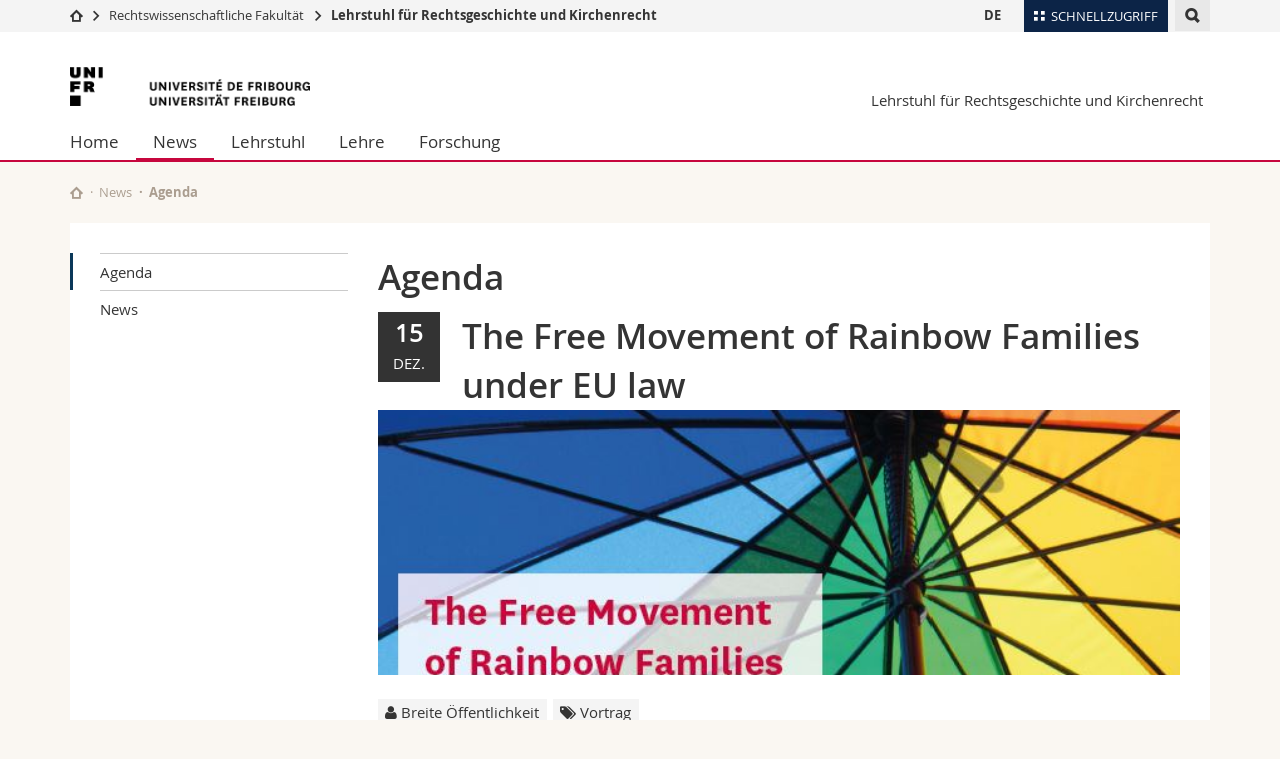

--- FILE ---
content_type: text/html; charset=UTF-8
request_url: https://www.unifr.ch/ius/pahuddemortanges/de/news/agenda/?eventid=11707
body_size: 9247
content:

<!--[if lt IE 9]><!DOCTYPE html PUBLIC "-//W3C//DTD XHTML 1.1//EN" "http://www.w3.org/TR/xhtml11/DTD/xhtml11.dtd"><![endif]-->
<!--[if gt IE 8]><!-->
<!DOCTYPE html>
<!--<![endif]-->
<!--[if lt IE 7]><html xmlns="http://www.w3.org/1999/xhtml" class="lt-ie9 lt-ie8 lt-ie7"> <![endif]-->
<!--[if IE 7]><html xmlns="http://www.w3.org/1999/xhtml" class="lt-ie9 lt-ie8"> <![endif]-->
<!--[if IE 8]><html xmlns="http://www.w3.org/1999/xhtml" class="lt-ie9"> <![endif]-->
<!--[if IE 9]><html class="ie9"> <![endif]-->
<!--[if gt IE 9]><!-->
<html lang="de"><!--<![endif]-->
<head>
	<link rel="preconnect" href="https://cdn.unifr.ch" />
	<link rel="dns-prefetch" href="https://www.googletagmanager.com" />
	<link rel="dns-prefetch" href="https://www.google.com" />
	<link rel="preload" href="https://cdn.unifr.ch/Assets/fonts/OpenSans-Regular-webfont.woff" as="font" type="font/woff" crossorigin>
	<link rel="preload" href="https://cdn.unifr.ch/Assets/fonts/OpenSans-Semibold-webfont.woff" as="font" type="font/woff" crossorigin>
	<link rel="preload" href="https://cdn.unifr.ch/Assets/fonts/OpenSans-Bold-webfont.woff" as="font" type="font/woff" crossorigin>
	<link rel="preload" href="https://cdn.unifr.ch/Assets/fonts/OpenSans-Light-webfont.woff" as="font" type="font/woff" crossorigin>
    <meta http-equiv="X-UA-Compatible" content="IE=edge,chrome=1"/>
    <meta charset="utf-8"/>
    <meta name="viewport" content="width=device-width, initial-scale=1"/>
    <title>Agenda | Lehrstuhl für Rechtsgeschichte und Kirchenrecht  | Universität Freiburg</title>
    <meta name="description" content="">
    <meta name="language" content="de" />
    <meta name="robots" content="index, follow">
    <base href="//www.unifr.ch/ius/pahuddemortanges/de/" />
    <link rel="canonical" href="https://www.unifr.ch/ius/pahuddemortanges/de/news/agenda/?eventid=11707" />
    <link href="//cdn.unifr.ch/uf/v2.4.5/css/bootstrap.css" rel="stylesheet" media="all" type="text/css" crossorigin  />
    <link href="//cdn.unifr.ch/uf/v2.4.5/css/main.css" rel="stylesheet" media="all" type="text/css" crossorigin />
    <link rel="shortcut icon" type="image/ico" href="https://cdn.unifr.ch/sharedconfig/favicon/favicon.ico" />
    <!-- Load IE8 specific styles--><!--[if lt IE 9]>
    <link href="//cdn.unifr.ch/uf/v2.4.5/css/old_ie.css" rel="stylesheet" /><![endif]-->
    <script src="//cdn.unifr.ch/uf/v2.4.5/js/modernizr.js" crossorigin ></script>
    <!-- Spiders alternative page -->
    
        <link rel="alternate" hreflang="de" href="https://www.unifr.ch/ius/pahuddemortanges/de/news/agenda/" id="alt_hreflang_de">
        
    
    


<!-- Google Tag Manager -->
<script>(function(w,d,s,l,i){w[l]=w[l]||[];w[l].push({'gtm.start':
new Date().getTime(),event:'gtm.js'});var f=d.getElementsByTagName(s)[0],
j=d.createElement(s),dl=l!='dataLayer'?'&l='+l:'';j.async=true;j.src=
'https://www.googletagmanager.com/gtm.js?id='+i+dl;f.parentNode.insertBefore(j,f);
})(window,document,'script','dataLayer','GTM-K8998TH');</script>
<!-- End Google Tag Manager --> 

    

<link href="//cdn.unifr.ch/uf/v2.4.5/css/corr.css" rel="stylesheet" defer crossorigin />

<style>
	/*
	a[href^=http]{text-decoration:none;}
	footer a[href^=http]{text-decoration:none; color:#fff;}
	div.sub-menu li.star > a{font-weight:bold;}
	*/
</style>
    





    
</head>
<body data-lang="de" class="red">



<!-- Google Tag Manager (noscript) -->
<noscript><iframe src="https://www.googletagmanager.com/ns.html?id=GTM-K8998TH"
height="0" width="0" loading="lazy" style="display:none;visibility:hidden"></iframe></noscript>
<!-- End Google Tag Manager (noscript) -->


<!-- Page wrapper-->
<div id="wrapper">
    <!-- Fixed header-->
    <nav class="fixed-header pusher">
        <div class="fixed-header--bg">
            <div class="container clearfix">

                <!-- The logo -->
                

<a href="https://www.unifr.ch/" class="open-offcanvas square bg-branded hover hidden-desktop" title="Hamburger menu"></a><a href="https://www.unifr.ch" class="hidden-desktop square logo" style="content: ''; display:block;height:55px;width:55px;  no-repeat center center; background-size:contain;" title="Zur Startseite dieser Website gehen"></a>

                

<div class="search hidden-mobile">

    


<script class="search--template" type="text/template">
    <li>
        <a class="search--result-link" href="<%= link %>"></a>
        <h5><%= htmlTitle %></h5>
        <small><%= link %></small>
        <p><%= htmlSnippet %></p>
    </li>
</script>


<script class="search--show-more" type="text/template">
    <li class="text-align-center search--more-results">
        <a class="search--result-link" href="#"></a>
        <p>Mehr sehen</p>
        <p>
            <i class="gfx gfx-arrow-down"></i>
        </p>
    </li>
</script>

    <a href="#" data-expander-toggler="search-47727" data-fixed-mode-toggler="tablet laptop desktop large" class="search--toggler square" title="Suchmaschine anzeigen"><i class="gfx gfx-search"></i></a>
    <div data-expander-content="search-47727" data-expander-group="mobile-nav" class="search--input">
        <div class="container">
            
            <div class="input-group">
                <input type="text" class="form-control"/><span class="input-group-btn sd">
                <input type="radio" name="searchdomain" value="https://www.unifr.ch/ius/" checked="checked" id="local-" class="hidden"/>
                <label for="local-" class="btn btn-primary sd">Local</label></span><span class="input-group-btn sd">
                <input type="radio" name="searchdomain" value="www.unifr.ch"  id="global-" class="hidden"/>
                <label for="global-" class="btn btn-default">Global</label></span>
            </div>
            
            <ul class="search--results">
                <li class="blank-slate">Keine Resultate</li>
            </ul>
        </div>
    </div>
</div>

                <!-- Globalmenu -->
                <div class="meta-menu"><a href="#" data-fixed-mode-toggler="mobile" data-accordion-toggler="metamenu" class="square meta-menu--toggler hover bg-branded-desk" title="meta-menu toggler"><i class="gfx gfx-tiles"></i><i class="square-triangle"></i><span class="hidden-mobile">Schnellzugriff
</span></a>
    <div data-accordion-content="metamenu" data-accordion-group="mobile-nav" class="meta-menu--content">
        <nav data-scroll-container="data-scroll-container" class="container">
            <ul>
                <li class="first-level"><a href="#" data-accordion-toggler="meta2" data-scroll-to-me="data-scroll-to-me">Universität</a>
                    <nav data-accordion-content="meta2">
                        <ul>
                            <li><a href="http://studies.unifr.ch/de" title="Die Studium: Bachelor, Master, Doktorat">Studium</a></li>
                            <li><a href="https://www.unifr.ch/campus/de/" title="Campus Life">Campus</a></li>
                            <li><a href="https://www.unifr.ch/research/de" title="Forschung">Forschung</a></li>
                            <li><a href="https://www.unifr.ch/uni/de" title="Die Universität">Universität</a></li>
                            <li><a href="https://www.unifr.ch/formcont/de"  title="Weiterbildung">Weiterbildung</a></li>
                        </ul>
                    </nav>
                </li>
                <li class="first-level"><a href="#" data-accordion-toggler="meta1" data-scroll-to-me="data-scroll-to-me">Fakultäten</a>
                    <nav data-accordion-content="meta1">
                        <ul>
                            <li><a href="https://www.unifr.ch/theo/de" title="Theologische Fakultät"><span class="glyphicon glyphicon-stop color-orange" aria-hidden="true"></span> Theologische Fak.</a></li>
                            <li><a href="https://www.unifr.ch/ius/de" title="Rechtswissenschaftliche Fakultät"><span class="glyphicon glyphicon-stop color-red" aria-hidden="true"></span> Rechtswissenschaftliche Fak.</a></li>
                            <li><a href="https://www.unifr.ch/ses/de" title="Wirtschafts- und Sozialwissenschaftliche Fakultät"><span class="glyphicon glyphicon-stop color-purple" aria-hidden="true"></span> Wirtschafts- und Sozialwissenschaftliche Fak.</a></li>
							<li><a href="https://www.unifr.ch/lettres/de" title="Philosophische Fakultät"><span class="glyphicon glyphicon-stop color-sky" aria-hidden="true"></span> Philosophische Fak.</a></li>
							<li><a href="https://www.unifr.ch/eduform/de" title="Fakultät für Erziehungs- und Bildungs­wissenschaften"><span class="glyphicon glyphicon-stop color-violet" aria-hidden="true"></span> Fak. für Erziehungs- und Bildungswissenschaften</a></li>
                            <li><a href="https://www.unifr.ch/science/de" title="Mathematisch-Naturwissenschaftliche Fakultät"><span class="glyphicon glyphicon-stop color-green" aria-hidden="true"></span> Math.-Nat. und Med. Fak.</a></li>
                            <li><a href="https://www.unifr.ch/faculties/de/interfakultaer.html" title="Interfakultär"><span class="glyphicon glyphicon-stop color-marine" aria-hidden="true"></span> Interfakultär</a></li>
                           
                            
                        </ul>
                    </nav>
                </li>
                <li class="first-level"><a href="http://www.unifr.ch/you-are/de/" data-accordion-toggler="meta0" data-scroll-to-me="data-scroll-to-me">Informationen für</a>
                    <nav data-accordion-content="meta0">
                        <ul>
                            <li><a href="https://www.unifr.ch/you-are/de/studieninteressierte/" title="Sie sind... Studieninteressierte_r">Studieninteressierte</a></li>
                            <li><a href="https://www.unifr.ch/you-are/de/studierende/" title="Sie sind... Studierende_r">Studierende</a></li>
                            <li><a href="https://www.unifr.ch/you-are/de/medien/" title="Sie sind... Medienschaffende_r">Medien</a></li>
                            <li><a href="https://www.unifr.ch/you-are/de/forschende/" title="Sie sind... Forschende_r">Forschende</a></li>
                            <li><a href="https://www.unifr.ch/you-are/de/mitarbeitende/" title="Sie sind... Mitarbeitende_r">Mitarbeitende</a></li>
							<li><a href="https://www.unifr.ch/you-are/de/doktorierende/" title="Sie sind... Doktorierende_r">Doktorierende</a></li>
                        </ul>
                    </nav>
                </li>
                <li class="first-level meta-menu--contact bg-branded-desk">
                    <a href="#" class="hidden-lg hidden-md" data-accordion-toggler="contact" data-scroll-to-me="data-scroll-to-me">Ressourcen</a>			
					<nav data-accordion-content="contact">
                        <ul>
                            <li><a href="https://www.unifr.ch/directory/de"><span class="fa fa-user fa-fw" aria-hidden="true"></span> Personenverzeichnis</a></li>
                            <li><a href="https://www.unifr.ch/map"><span class="fa fa-map-signs fa-fw" aria-hidden="true"></span> Ortsplan</a></li>
                            <li><a href="https://www.unifr.ch/biblio"><span class="fa fa-book fa-fw" aria-hidden="true"></span> Bibliotheken</a></li>
                            <li><a href="https://outlook.com/unifr.ch"><span class="fa fa-envelope fa-fw" aria-hidden="true"></span> Webmail</a></li>
                            <li><a href="https://www.unifr.ch/timetable/de/"><span class="fa fa-calendar fa-fw" aria-hidden="true"></span> Vorlesungsverzeichnis</a></li>
                            <li><a href="https://my.unifr.ch"><span class="fa fa-lock fa-fw" aria-hidden="true"></span> MyUnifr</a></li>
                        </ul>
                    </nav>
					
                </li>
            </ul>
        </nav>
    </div>
</div>


                <!-- Desktop Langmenu -->
                

<nav class="hidden-mobile square language-switch">
    <ul>
        
<li><a href="//www.unifr.ch/ius/pahuddemortanges/de/news/agenda/?eventid=11707" class=" bold" title="Seite anzeigen auf:   DE">DE</a></li>
    </ul>
</nav>

                <!-- Global Breadcrumb -->
                


<div class="breadcrumbs square">

    <a href="//www.unifr.ch" data-accordion-toggler="crumbs" class="square bg-white hover hidden-desktop breadcrumbs--toggler" title="Globaler Pfad"><i class="gfx gfx-home"></i><i class="square-triangle"></i></a>

    <div data-accordion-content="crumbs" data-accordion-group="mobile-nav" class="breadcrumbs--content">
        <nav class="breadcrumbs--mobile shortened">
            <ul class="breadcrumbs--slider">
                <!-- level 0 -->
                
                <li><a href="//www.unifr.ch" class="gfx gfx-home" title="Zur Startseite gehen "></a></li>
                

                <!-- level 1 -->
                
                <li class="gfx gfx-triangle-right"></li>
                <li >
                    <a href="//www.unifr.ch/ius" class="short">Rechtswissenschaftliche Fakultät </a>
                    <a href="//www.unifr.ch/ius" class="long">Rechtswissenschaftliche Fakultät </a>
                </li>
                
                <!-- level 2 -->
                
                <li class="gfx gfx-triangle-right"></li>
                <li class="desktop-expanded">
                    <a href="//www.unifr.ch/ius/pahuddemortanges" class="short">Lehrstuhl für Rechtsgeschichte und Kirchenrecht</a>
                    <a href="//www.unifr.ch/ius/pahuddemortanges" class="long">Lehrstuhl für Rechtsgeschichte und Kirchenrecht</a>
                </li>
                
                <!-- level 3 -->
                
            </ul>
        </nav>
    </div>
</div>
            </div>
        </div>
    </nav>
    <!-- Offcanvas pusher-->
    <div class="pusher pass-height">
        <!-- Page header/offcanvas-->
        <header id="header" class="offcanvas pass-height">
            <nav class="service-menu">
                <!-- mobile tools menu -->
                <div class="hidden-desktop clearfix">

                    <!-- Search Mobile -->
                    
                    <div class="search">
                        <!-- Template for one search result -->
                        


<script class="search--template" type="text/template">
    <li>
        <a class="search--result-link" href="<%= link %>"></a>
        <h5><%= htmlTitle %></h5>
        <small><%= link %></small>
        <p><%= htmlSnippet %></p>
    </li>
</script>


<script class="search--show-more" type="text/template">
    <li class="text-align-center search--more-results">
        <a class="search--result-link" href="#"></a>
        <p>Mehr sehen</p>
        <p>
            <i class="gfx gfx-arrow-down"></i>
        </p>
    </li>
</script>

                        <a href="#" data-expander-toggler="search-27564" data-fixed-mode-toggler="tablet laptop desktop large" class="search--toggler square" aria-label="search" title="Suchmaschine anzeigen"><i class="gfx gfx-search"></i></a>
                        <div data-expander-content="search-27564" data-expander-group="mobile-nav" class="search--input">
                            <div class="container">
                                
                                <div class="input-group">
                                    <input type="text" class="form-control"/>
                                    <span class="input-group-btn sd">
                                        <input type="radio" name="searchdomain" value="https://www.unifr.ch/ius/" id="local-" class="hidden" checked="checked"/>
                                        <label for="local-" class="btn btn-primary sd">Local</label>
                                    </span>
                                    <span class="input-group-btn sd">
                                        <input type="radio" name="searchdomain" value="www.unifr.ch"  id="global-" class="hidden" />
                                        <label for="global-" class="btn btn-default">Global</label>
                                    </span>
                                </div>
                                
                                <ul class="search--results">
                                    <li class="blank-slate">Keine Resultate</li>
                                </ul>
                             </div>
                        </div>
                    </div>


                    <!-- langmenu.mobile -->
                    

<nav class="language-switch square hover bg-white"><a href="#" data-accordion-toggler="language-switch" class="toggle-language-switch square" title="Seite in einer anderen Sprache auswählen ">DE</a>
    <div data-accordion-content="language-switch" class="dropdown">
        <ul class="bg-white">
            

<li><a href="//www.unifr.ch/ius/pahuddemortanges/de/news/agenda/?eventid=11707" class="square bg-white hover  bold" title="Seite anzeigen auf:   DE">DE</a></li>
        </ul>
    </div>
</nav>
                    <a href="#" class="close-offcanvas square hover bg-marine" title="close offcanvas"></a>
                </div>
                <div class="hidden-mobile">
                    <div class="container service-menu--relation">
                        <nav class="clearfix">
                            
                        </nav>
                        
<h1 class="logo"><span class="sr-only">Universität Freiburg</span><a href="//www.unifr.ch"  title="Zur Homepage der Universität gehen"><img src="//cdn.unifr.ch/uf/v2.4.5/gfx/logo.png" alt="Logo Unifr" " /></a></h1>

<p class="service-menu--department"><a href="//www.unifr.ch/ius/pahuddemortanges/de/" title="Zur Startseite dieser Website gehen">Lehrstuhl für Rechtsgeschichte und Kirchenrecht</a></p>
                    </div>
                </div>
            </nav>
            

<!-- Use class flat-menu or push-menu on this container-->
<!-- to toggle between the two types of navigation. The underlying-->
<!-- structure is exactly the same.-->
<nav class="push-menu container">
    <!-- First navigation level is visible, therefore needs-->
    <!-- the class .in-->
    <!-- .default is needed to not register a swipe event listener-->
    <div class="level default in">

        
<!-- start outerTpl -->
<ul>
    <li class="first"><a href="//www.unifr.ch/ius/pahuddemortanges/de/" title="Home" >Home</a></li>


<!-- start parentRowTpl -->
<li class="active">
	<a href="//www.unifr.ch/ius/pahuddemortanges/de/news/agenda/" title="News"   class="deeper">
		News
		<!--<span class="deeper"></span>-->
	</a>
	


<!-- start innerTpl -->
<div class="level">
	<ul>
		<li><a href="#" class="back">Zurück</a></li>
		<li class="first active"><a href="//www.unifr.ch/ius/pahuddemortanges/de/news/agenda/" title="Agenda" >Agenda</a></li>
<li class="last"><a href="//www.unifr.ch/ius/pahuddemortanges/de/news/news/" title="News" >News</a></li>

	</ul>
</div>
<!-- end innerTpl -->
</li>
<!-- end parentRowTpl -->


<!-- start parentRowTpl -->
<li class="">
	<a href="//www.unifr.ch/ius/pahuddemortanges/de/lehrstuhl/" title="Lehrstuhl"   class="deeper">
		Lehrstuhl
		<!--<span class="deeper"></span>-->
	</a>
	


<!-- start innerTpl -->
<div class="level">
	<ul>
		<li><a href="#" class="back">Zurück</a></li>
		<li class="first"><a href="//www.unifr.ch/ius/pahuddemortanges/de/lehrstuhl/team.html" title="Team" >Team</a></li>
<li><a href="//www.unifr.ch/ius/pahuddemortanges/de/lehrstuhl/emeritierte-professoren.html" title="Emeritierte Professoren" >Emeritierte Professoren</a></li>
<li class="last"><a href="//www.unifr.ch/ius/pahuddemortanges/de/lehrstuhl/kontakt.html" title="Kontakt" >Kontakt</a></li>

	</ul>
</div>
<!-- end innerTpl -->
</li>
<!-- end parentRowTpl -->


<!-- start parentRowTpl -->
<li class="">
	<a href="//www.unifr.ch/ius/pahuddemortanges/de/lehre/lehrveranstaltungen/" title="Lehre"   class="deeper">
		Lehre
		<!--<span class="deeper"></span>-->
	</a>
	


<!-- start innerTpl -->
<div class="level">
	<ul>
		<li><a href="#" class="back">Zurück</a></li>
		<li class="first"><a href="//www.unifr.ch/ius/pahuddemortanges/de/lehre/lehrveranstaltungen/" title="Lehrveranstaltungen" >Lehrveranstaltungen</a></li>
<li><a href="//www.unifr.ch/ius/pahuddemortanges/de/lehre/arbeiten.html" title="Schriftliche Arbeiten" >Schriftliche Arbeiten</a></li>
<li><a href="//www.unifr.ch/ius/pahuddemortanges/de/lehre/zusatz.html" title="Zusatz Religionsrecht" >Zusatz Religionsrecht</a></li>
<li class="last"><a href="//www.unifr.ch/ius/pahuddemortanges/de/lehre/doktorat.html" title="Doktorat" >Doktorat</a></li>

	</ul>
</div>
<!-- end innerTpl -->
</li>
<!-- end parentRowTpl -->


<!-- start parentRowTpl -->
<li class="last">
	<a href="//www.unifr.ch/ius/pahuddemortanges/de/forschung/publikationen/" title="Forschung"   class="deeper">
		Forschung
		<!--<span class="deeper"></span>-->
	</a>
	


<!-- start innerTpl -->
<div class="level">
	<ul>
		<li><a href="#" class="back">Zurück</a></li>
		<li class="first"><a href="//www.unifr.ch/ius/pahuddemortanges/de/forschung/publikationen/" title="Publikationen" >Publikationen</a></li>
<li class="last"><a href="//www.unifr.ch/ius/pahuddemortanges/de/forschung/zusammenarbeit.html" title="Zusammenarbeit" >Zusammenarbeit</a></li>

	</ul>
</div>
<!-- end innerTpl -->
</li>
<!-- end parentRowTpl -->

</ul>
<!-- end outerTpl -->

    </div>
</nav>

        </header>
        <!-- Main content-->
        <main id="main">
            <div class="visible-lt-ie9 fixed-page-overlay"></div>
            <div class="container">
                <div class="sub-menu--spacer"></div>
                



<nav class="deepcrumbs">
<ul>
    
        <li><a href="//www.unifr.ch/ius/pahuddemortanges/de/" class="gfx gfx-home" title="Zur Startseite dieser Website gehen"></a></li>
	<li><a href="//www.unifr.ch/ius/pahuddemortanges/de/news/agenda/">News</a></li><li>Agenda</li>
</ul>
</nav>

                <div class="content">
                    <div class="row inner">
                        <div class="col-md-3 sub-menu">
                            <nav>
                                <h4>
                                    
                                    <a href="//www.unifr.ch/ius/pahuddemortanges/de/news/" data-expander-toggler="sub-menu" data-fixed-mode-toggler="mobile" class="filter--title fixed-page-mode--toggler hidden-min-laptop">
                                        </a>
                                    <a href="//www.unifr.ch/ius/pahuddemortanges/de/news/" class="hidden-max-laptop">
                                        </a>
                                    
                                </h4>

                                <div data-expander-content="sub-menu" data-expander-group="mobile-nav" class="sub-menu--content">

                                    <ul><li class="first active"><a href="//www.unifr.ch/ius/pahuddemortanges/de/news/agenda/" title="Agenda" >Agenda</a></li>
<li class="last"><a href="//www.unifr.ch/ius/pahuddemortanges/de/news/news/" title="News" >News</a></li>
</ul>

                                </div>

                            </nav>

                        </div>
                        <div class="col-md-9 inner-30">
                            <div id="" class="row inner ">
    <div class="col-md-12 inner-10">
        <h2>Agenda</h2>



<div class="row">
    <div class="col-sm-12">
        <header  style="margin-bottom:1.61em;">
        <div class="row"><div class="col-sm-12">
            <div class="fullblack3">
            	<span class="agdDay">15</span><br>
            	<span class="agdMonth">Dez.</span>
        	</div>
        	<h2>The Free Movement of Rainbow Families under EU law </h2>
        	
        </div></div>
        <div class="row"><div class="col-sm-12">
			
			<div style="margin-bottom:1.61em;"><div class="banner--background-image">
						<div style="background-image:url(https://agenda.unifr.ch/e/picture.php?id=11707&tg=b4f6041d12f86a28d3ac7c28c262ae820edb9043)" class="background-size-cover"></div>
					</div></div>
			
            <!-- TAGS -->
            <div class="agenda--tags" style="margin-bottom:1.61em;margin-top:1.61em;">
                <span class="agenda--tag"><i class="fa fa-user"></i> Breite Öffentlichkeit </span> <span class="agenda--tag"><i class="fa fa-tags"></i> Vortrag</span>   
            </div>
            <!-- WHERE WHEN -->

            <div class="box inner-10 bg-grey-light " style="margin-bottom:1.61em;">
        	    <div ><i class="glyphicon glyphicon-time"></i> <strong>15.12.2022 17:15
        	     - 18:45</strong></div>
        	    <div><strong><i class="fa fa-users"></i> Präsenzveranstaltung</strong></div>
        	    
        	    <div ><i class="glyphicon glyphicon-map-marker"></i> <strong><a href="news/agenda/?eventid=11707#gmap">MIS 04 Jäggi (MIS 4112), Avenue de l'Europe 20, Fribourg </a></strong></div>
        	    
            </div>
            </div></div>
        </header>
		<article class="inner-30">
            <p>The aim of this conference will be to explore the position of rainbow families (i.e. families comprised of a same-sex couple with or without children) under EU law, when they decide to exercise their EU free movement rights by moving from one EU Member State to another. The conference will begin by explaining the diﬃculties that rainbow families often face when they exercise their free movement rights: due to the fact that family law remains an area of national competence and, thus, there remain signiﬁcant diﬀerences in family law across Member States (and in the regulation of same-sex relationships) their family ties may cease to be legally recognised when rainbow families cross the EU’s internal borders. To date, the Court of Justice has been given the opportunity to rule on this matter in two cases: the Coman case (which involved the exercise of free move-ment rights by a married, same-sex, couple) and the V.M.A. case (which involved the cross-border recognition of the parent-child relationship between a child and both of her (same-sex) parents). Although the Court’s approach in both cases has been hailed as a  ﬁrst, positive, step towards the equal treatment of rainbow families under EU law, a more careful reading of the rulings demonstrates that the Court’s approach has been cautious and leaves many questions unanswered. The conference will, therefore, aim to assess the current position of rainbow families under EU law (as established through these rulings), to identify gaps in protection which persist even after the delivery of these rulings, and to consider what, if any, steps may be taken in the future, in order to improve the position of rainbow families under EU law.</p>
            <hr>
            <table class="key-value">
            	<tr data-th="agenda.when">
                    <th>Wann?</th>
                    <td>15.12.2022 17:15&nbsp;-&nbsp;18:45</td>
                </tr>
                
                
                <tr data-th="Anmeldung">
                    <th>Wo?</th>
                    <td>MIS 04 Jäggi (MIS 4112)<br>Avenue de l'Europe 20, 1700 Fribourg&nbsp;<a href="http://www.google.com/maps/place/Avenue%20de%20l%27Europe%2020%2C1700%20Fribourg" target="_blank"><i class="glyphicon glyphicon-map-marker"></i></a></td>
                </tr>
                
                
                <tr data-th="Vortragende">
                    <th>Vortragende</th>
                    <td>Prof. Dr. Alina Tryfonidou, Neapolis University Pafos, University of Reading</td>
                </tr>
                
                <tr data-th="Kontakt">
                    <th>Kontakt</th>
                    <td>Institut für Europarecht<br>Christine Eggen<br><a class="link inline" href="mailto:christine.eggen@unifr.ch">christine.eggen@unifr.ch</a><br>1700 Freiburg<br>+41041263008090<br></td>
                </tr>
                
                
                
                <tr data-th="Mehr dazu">
                    <th>Mehr dazu</th>
                    <td> 
                        
                        <a class="btn btn-default" href="https://www.unifr.ch/ius/euroinstitut/de/weiterbildung/oeffentliche-vortraege/" target="_blank"><span class="fa fa-link">&nbsp;</span>Website</a>
                        
                        
                    </td>
                </tr>
                
                
                <tr data-th="Anhang">
                    <th>Anhang</th>
                    <td><ul style="padding-left:0"><li style="list-style-type: none;"><a class="link gfx gfx-download" href="https://agenda.unifr.ch/e/download.php?id=11707&tg=25ecd0bf41c6e0e310b003a1495ab8028796fef0">A5_Flyer_Vortrag_Tryfonidou_15.12.2022.pdf</a></li><li style="list-style-type: none;"><a class="link gfx gfx-download" href="https://agenda.unifr.ch/e/download.php?id=11707&tg=94ae3d5b4f6ea8bd1a2db2b811186a3b4e1f87a6">Prospekt 2022-2023_web.pdf</a></li></ul></td>
                </tr>
                
                
            </table> 
            
           
            
             <!-- start SHARING -->
            <nav class="social-links" style="margin-bottom:20px;">
    		<ul>
    			<li class="ical">
					<a href="https://agenda.unifr.ch/ical/event.php?lang=fr&amp;id=11707" target="_blank" class="social-link">
						<i class="fa fa-calendar bg-marine"></i><span class="bg-marine">Exportieren</span>
					</a>
				</li>
            	<li class="facebook">
					<a href="https://www.facebook.com/sharer/sharer.php?u=https://www.unifr.ch/ius/pahuddemortanges/de/news/agenda/?eventid=11707" target="_blank" class="social-link">
						<i class="gfx gfx-facebook"></i><span>Teilen</span>
					</a>
				</li>
            	<li class="twitter">
					<a href="https://twitter.com/share?source=tweetbutton&text=The Free Movement of Rainbow Families under EU law &hashtags=unifr&url=https://www.unifr.ch/ius/pahuddemortanges/de/news/agenda/?eventid=11707" target="_blank" class="social-link">
						<i class="gfx gfx-twitter"></i><span>Tweet</span>
					</a>
				</li>
       		    <li class="linkedin">
       		    	<a href="https://www.linkedin.com/shareArticle?mini=true&url=https://www.unifr.ch/ius/pahuddemortanges/de/news/agenda/?eventid=11707&title=The Free Movement of Rainbow Families under EU law " class="social-link" target="_blank">
       		    		<i class="gfx gfx-linkedin"></i><span>Teilen</span>
       		    	</a>
				</li>
            </ul>
            </nav>
            
            <a href="javascript:history.back();" class="link gfx gfx-arrow-left" >Zurück zur Liste</a>
        </article>
    </div>
</div>



<style>
    .table-agenda > thead > tr > th,
.table-agenda > tbody > tr > th,
.table-agenda > tfoot > tr > th,
.table-agenda > thead > tr > td,
.table-agenda > tbody > tr > td,
.table-agenda > tfoot > tr > td { padding: 8px; line-height: 1.428571429; vertical-align: top; }

td.agenda-top-grey { border-top: 1px solid #dddddd;	 }
td.agenda-top-black { border-top: 1px solid #000; }
td.agenda-bottom-grey { border-bottom: 1px solid #dddddd;	 }
td.agenda-bottom-grey { border-bottom: 1px solid #000;	 }
.table-agenda > tbody > tr > td.agenda-noborder { border: 1px solid #ffffff; }
.table-agenda > tbody > tr > td.agenda-noborder-top { border-top: 1px solid #ffffff; }
.agdDay { font-size: 1.61em; line-height:0.5; font-weight: bold}
.agdMonth { font-size: 1em; line-height:0.5; text-transform: uppercase; }
.table-agenda > tbody > tr > td a { color: #0085C6; }

.fullblack { padding:10px; background-color:#AA9D8F; color:#fff; text-align:center;}
.fullblack2 { padding:10px; text-align:center; border: 1px solid rgb(0,0,0); }
.fullblack3 { padding:15px; background-color:#333; color:#fff; text-align:center; float: left; margin-right: 1.5em; margin-bottom: 1.5em; }
.fullblack3 span { display: block; text-align: center; }

.agenda--time span { }
.agenda--time .startday { font-size: 30px;  font-family: openSans-Bold-webfont,'Helvetica Neue',Helvetica,Arial,sans-serif; line-height: 1em; }
.agenda--time .startmonth {  text-transform: uppercase; font-size: 18px; }
.agenda--time .starthour { font-size: 18px; }

</style>
<script type="application/ld+json">
				{"@context":"http://schema.org","@type":"Event","name":"The Free Movement of Rainbow Families under EU law ","startDate":"2022-12-15T17:15:00+01:00","url":"https://agenda.unifr.ch/e/de/11707/","endDate":"2022-12-15T18:45:00+01:00","description":"The aim of this conference will be to explore the position of rainbow families (i.e. families comprised of a same-sex couple with or without children) under EU law, when they decide to exercise their EU free movement rights by moving from one EU Member State to another. The conference will begin by explaining the di\ufb03culties that rainbow families often face when they exercise their free movement rights: due to the fact that family law remains an area of national competence and, thus, there remain signi\ufb01cant di\ufb00erences in family law across Member States (and in the regulation of same-sex relationships) their family ties may cease to be legally recognised when rainbow families cross the EU\u2019s internal borders. To date, the Court of Justice has been given the opportunity to rule on this matter in two cases: the Coman case (which involved the exercise of free move-ment rights by a married, same-sex, couple) and the V.M.A. case (which involved the cross-border recognition of the parent-child relationship between a child and both of her (same-sex) parents). Although the Court\u2019s approach in both cases has been hailed as a  \ufb01rst, positive, step towards the equal treatment of rainbow families under EU law, a more careful reading of the rulings demonstrates that the Court\u2019s approach has been cautious and leaves many questions unanswered. The conference will, therefore, aim to assess the current position of rainbow families under EU law (as established through these rulings), to identify gaps in protection which persist even after the delivery of these rulings, and to consider what, if any, steps may be taken in the future, in order to improve the position of rainbow families under EU law.","location":{"@type":"Place","name":"MIS 04, J\u00e4ggi (MIS 4112)","address":{"@type":"PostalAddress","addressLocality":"Fribourg","postalCode":"1700","streetAddress":"Avenue de l'Europe 20"}},"eventAttendanceMode":"https://schema.org/OfflineEventAttendanceMode","eventStatus":"https://schema.org/EventScheduled","image":"https://agenda.unifr.ch/e/picture.php?id=11707&tg=b4f6041d12f86a28d3ac7c28c262ae820edb9043"}
				</script>
<script>
document.title = 'The Free Movement of Rainbow Families under EU law  | ' + document.title;
</script>

    </div>
</div>
                        </div>
                    </div>
                </div>
            </div>
        </main>

        <!-- Footer-->
        


        <footer id="footer">
    <div class="container">
        <div class="row">
            <nav class="footer-menu col-md-9">
                <div class="row">
                    <div class="col-xs-4">
                        <h6><a href="//www.unifr.ch/ius/pahuddemortanges/de/lehrstuhl/">LEHRSTUHL</a></h6>
<ul><li class="first"><a href="//www.unifr.ch/ius/pahuddemortanges/de/lehrstuhl/team.html" title="Team" >Team</a></li>
<li><a href="//www.unifr.ch/ius/pahuddemortanges/de/lehrstuhl/emeritierte-professoren.html" title="Emeritierte Professoren" >Emeritierte Professoren</a></li>
<li class="last"><a href="//www.unifr.ch/ius/pahuddemortanges/de/lehrstuhl/kontakt.html" title="Kontakt" >Kontakt</a></li>
</ul>
                    </div>
                    <div class="col-xs-4">
                        <h6><a href="//www.unifr.ch/ius/pahuddemortanges/de/lehre/">LEHRE</a></h6>
<ul><li class="first"><a href="//www.unifr.ch/ius/pahuddemortanges/de/lehre/lehrveranstaltungen/" title="Lehrveranstaltungen" >Lehrveranstaltungen</a></li>
<li><a href="//www.unifr.ch/ius/pahuddemortanges/de/lehre/arbeiten.html" title="Schriftliche Arbeiten" >Schriftliche Arbeiten</a></li>
<li><a href="//www.unifr.ch/ius/pahuddemortanges/de/lehre/zusatz.html" title="Zusatz Religionsrecht" >Zusatz Religionsrecht</a></li>
<li class="last"><a href="//www.unifr.ch/ius/pahuddemortanges/de/lehre/doktorat.html" title="Doktorat" >Doktorat</a></li>
</ul>
                    </div>
                    <div class="col-xs-4">
                        <h6><a href="//www.unifr.ch/ius/pahuddemortanges/de/forschung/">FORSCHUNG</a></h6>
<ul><li class="first"><a href="//www.unifr.ch/ius/pahuddemortanges/de/forschung/publikationen/" title="Publikationen" >Publikationen</a></li>
<li class="last"><a href="//www.unifr.ch/ius/pahuddemortanges/de/forschung/zusammenarbeit.html" title="Zusammenarbeit" >Zusammenarbeit</a></li>
</ul>
                    </div>
                </div>
            </nav>
            <nav class="footer-menu--contact col-md-3 col-xs-12">
                <div class="row">
                    <div class="col-sm-6 col-md-12 inner">
                        




<div>
    <h6>Kontakt</h6>
    <p>Universität Freiburg</p>
    <p>Lehrstuhl für Rechtsgeschichte und Kirchenrecht</p>
    <p>Av. de l'Europe 20</p>
    <p>CH-1700 Fribourg</p>
    
    <p><a href="mailto:rene.pahuddemortanges@unifr.ch" class="link">rene.pahuddemortanges@unifr.ch</a></p>
    <p><a href="//www.unifr.ch/ius/pahuddemortanges" class="link" aria-label="Go to homepage">www.unifr.ch/ius/pahuddemortanges</a></p>
</div>
<div class="footer--social-links">
    <p>
        <a href="https://www.facebook.com/unifr.IUS/" target="_blank" class="gfx gfx-facebook" aria-label="Go to Facebook page of Unifr"></a>
        <a href="https://twitter.com/ius_freiburg" target="_blank" class="gfx gfx-twitter" aria-label="Go to Twitter page of Unifr"></a>
        <a href="https://www.youtube.com/channel/UCNuIGCWToByKUqKwU-kVVFg" target="_blank" class="fa fa-youtube-play" aria-label="Go to YouTube Channel of Unifr"></a>
        <a href="https://www.linkedin.com/school/83932841/" target="_blank" class="fa fa-linkedin" aria-label="Go to LinkedIn page of Unifr"></a>
        <a href="https://www.instagram.com/unifrius/" target="_blank" class="fa fa-instagram" aria-label="Go to Instagram page of Unifr"></a>
    </p>
</div>

<script type="application/ld+json">
{
  "@context": "http://schema.org",
  "@type": "EducationalOrganization",
  "address": {
    "@type": "PostalAddress",
    "addressLocality": "Fribourg",
    "addressRegion": "FR",
    "postalCode": "1700",
    "streetAddress": "Av. de l'Europe 20"
  },
  "url" : "www.unifr.ch/ius/pahuddemortanges",
  "name": "Lehrstuhl für Rechtsgeschichte und Kirchenrecht",
  "contactPoint" : [
    { "@type" : "ContactPoint",
      "telephone" : "+41 026 300  80 70",
      "contactType" : "customer support",
      "availableLanguage" : ["English","French","German"]
    } ],
  "parentOrganization": {
    "@context": "http://schema.org",
    "@type": "EducationalOrganization",
    "name":"Université de Fribourg | Universität Freiburg",
    "address": {
        "@type": "PostalAddress",
        "addressLocality": "Fribourg",
        "addressRegion": "FR",
        "postalCode": "1700",
        "streetAddress": "Avenue de l'Europe 20"
    },
    "contactPoint" : [
    { "@type" : "ContactPoint",
      "telephone" : "+41-026-300-7034",
      "contactType" : "customer support",
      "availableLanguage" : ["English","French","German","Italian"],
      "url":"https://www.unifr.ch/unicom"
    } ],
    "sameAs" : "https://fr.wikipedia.org/wiki/Universit%C3%A9_de_Fribourg"
  }
}
</script>






                    </div>
                    <div class="col-sm-6 col-md-12">
                        
                    </div>
                </div>
            </nav>
        </div>
    </div>
    <div class="footer-menu--meta">
        <div class="container">
            <div class="row">
                <div class="footer--copyright col-md-8 col-sm-6"><span>&copy; Universität Freiburg | </span><a href="//www.unifr.ch/impressum">Impressum</a> | <a href="//www.unifr.ch/disclaimer">Rechtliche Hinweise</a> | <a href="//www.unifr.ch/help">Notfallnummern</a></div>
            </div>
        </div>
    </div>
</footer>

    </div>
</div>
<!-- Bundled scripts-->
<link rel="stylesheet" href="//netdna.bootstrapcdn.com/font-awesome/4.5.0/css/font-awesome.min.css" defer crossorigin />
<script src="//cdn.unifr.ch/uf/v2.4.5/js/shared.js" ></script>
<script src="//cdn.unifr.ch/uf/v2.4.5/js/app.js" ></script>

<!--[if lt IE 10]>
<script src="//cdn.unifr.ch/uf/v2.4.5/js/lt_ie_10.js" defer></script><![endif]-->
<!--[if lt IE 9]>
<script src="//cdn.unifr.ch/uf/v2.4.5/js/polyfills.js" defer></script><![endif]-->







<script>
    setTimeout(function(){
        $(document).ready(function($) {
            hash = "#"+window.location.hash.replace(/[^a-z0-9]/gi, '');
            if (hash) {
                $(hash).click();
            }
        });
    }, 250);

</script>



</body>
</html>